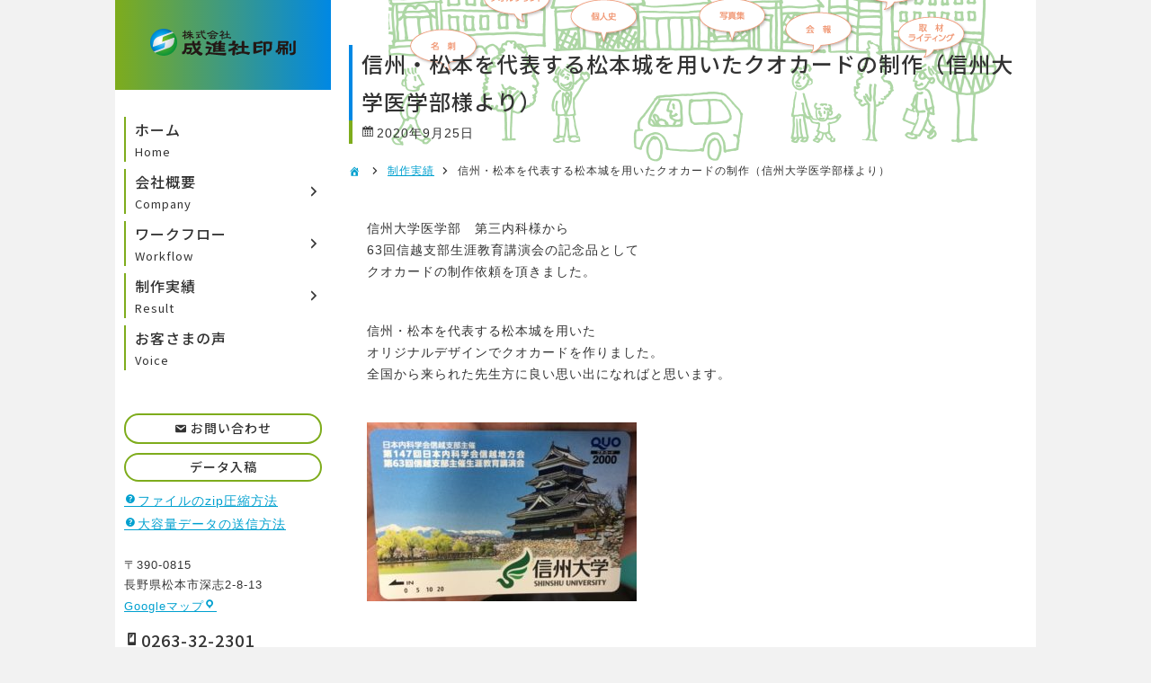

--- FILE ---
content_type: text/html; charset=UTF-8
request_url: https://www.seisin.cc/3405/
body_size: 11400
content:
<!DOCTYPE html>
<html lang="ja">
<head>
<!-- Global site tag (gtag.js) - Google Analytics -->
<script async src="https://www.googletagmanager.com/gtag/js?id=G-00CRNZSTFN"></script>
<script>
  window.dataLayer = window.dataLayer || [];
  function gtag(){dataLayer.push(arguments);}
  gtag('js', new Date());

  gtag('config', 'G-00CRNZSTFN');
</script>
<!-- Clarity tracking code for https://www.seisin.cc/ -->
<script>
    (function(c,l,a,r,i,t,y){
        c[a]=c[a]||function(){(c[a].q=c[a].q||[]).push(arguments)};
        t=l.createElement(r);t.async=1;t.src="https://www.clarity.ms/tag/"+i+"?ref=bwt";
        y=l.getElementsByTagName(r)[0];y.parentNode.insertBefore(t,y);
    })(window, document, "clarity", "script", "itw99icms1");
</script>

	<meta charset="UTF-8">
	<meta name="viewport" content="width=device-width, initial-scale=1, maximum-scale=1">

	
	
	<title>信州・松本を代表する松本城を用いたクオカードの制作（信州大学医学部様より） &#8211; 株式会社成進社印刷</title>
<meta name='robots' content='max-image-preview:large' />
<!-- Jetpack Site Verification Tags -->
<meta name="google-site-verification" content="Yb3zIRZQBDIjIHHPQ3altlv8sK2njGRF_V7p1ZERgKo" />
<meta name="msvalidate.01" content="E5952068E1F4B1C8B8A503F10D0ACC70" />
<link rel="alternate" type="application/rss+xml" title="株式会社成進社印刷 &raquo; フィード" href="https://www.seisin.cc/feed/" />
<link rel="alternate" type="application/rss+xml" title="株式会社成進社印刷 &raquo; コメントフィード" href="https://www.seisin.cc/comments/feed/" />
<link rel="alternate" type="application/rss+xml" title="株式会社成進社印刷 &raquo; 信州・松本を代表する松本城を用いたクオカードの制作（信州大学医学部様より） のコメントのフィード" href="https://www.seisin.cc/3405/feed/" />
<script type="text/javascript">
window._wpemojiSettings = {"baseUrl":"https:\/\/s.w.org\/images\/core\/emoji\/14.0.0\/72x72\/","ext":".png","svgUrl":"https:\/\/s.w.org\/images\/core\/emoji\/14.0.0\/svg\/","svgExt":".svg","source":{"concatemoji":"https:\/\/www.seisin.cc\/wp\/wp-includes\/js\/wp-emoji-release.min.js?ver=6.1.9"}};
/*! This file is auto-generated */
!function(e,a,t){var n,r,o,i=a.createElement("canvas"),p=i.getContext&&i.getContext("2d");function s(e,t){var a=String.fromCharCode,e=(p.clearRect(0,0,i.width,i.height),p.fillText(a.apply(this,e),0,0),i.toDataURL());return p.clearRect(0,0,i.width,i.height),p.fillText(a.apply(this,t),0,0),e===i.toDataURL()}function c(e){var t=a.createElement("script");t.src=e,t.defer=t.type="text/javascript",a.getElementsByTagName("head")[0].appendChild(t)}for(o=Array("flag","emoji"),t.supports={everything:!0,everythingExceptFlag:!0},r=0;r<o.length;r++)t.supports[o[r]]=function(e){if(p&&p.fillText)switch(p.textBaseline="top",p.font="600 32px Arial",e){case"flag":return s([127987,65039,8205,9895,65039],[127987,65039,8203,9895,65039])?!1:!s([55356,56826,55356,56819],[55356,56826,8203,55356,56819])&&!s([55356,57332,56128,56423,56128,56418,56128,56421,56128,56430,56128,56423,56128,56447],[55356,57332,8203,56128,56423,8203,56128,56418,8203,56128,56421,8203,56128,56430,8203,56128,56423,8203,56128,56447]);case"emoji":return!s([129777,127995,8205,129778,127999],[129777,127995,8203,129778,127999])}return!1}(o[r]),t.supports.everything=t.supports.everything&&t.supports[o[r]],"flag"!==o[r]&&(t.supports.everythingExceptFlag=t.supports.everythingExceptFlag&&t.supports[o[r]]);t.supports.everythingExceptFlag=t.supports.everythingExceptFlag&&!t.supports.flag,t.DOMReady=!1,t.readyCallback=function(){t.DOMReady=!0},t.supports.everything||(n=function(){t.readyCallback()},a.addEventListener?(a.addEventListener("DOMContentLoaded",n,!1),e.addEventListener("load",n,!1)):(e.attachEvent("onload",n),a.attachEvent("onreadystatechange",function(){"complete"===a.readyState&&t.readyCallback()})),(e=t.source||{}).concatemoji?c(e.concatemoji):e.wpemoji&&e.twemoji&&(c(e.twemoji),c(e.wpemoji)))}(window,document,window._wpemojiSettings);
</script>
<style type="text/css">
img.wp-smiley,
img.emoji {
	display: inline !important;
	border: none !important;
	box-shadow: none !important;
	height: 1em !important;
	width: 1em !important;
	margin: 0 0.07em !important;
	vertical-align: -0.1em !important;
	background: none !important;
	padding: 0 !important;
}
</style>
	<link rel='stylesheet' id='sbi_styles-css' href='https://www.seisin.cc/wp/wp-content/plugins/instagram-feed/css/sbi-styles.min.css?ver=6.10.0' type='text/css' media='all' />
<link rel='stylesheet' id='wp-block-library-css' href='https://www.seisin.cc/wp/wp-includes/css/dist/block-library/style.min.css?ver=6.1.9' type='text/css' media='all' />
<style id='wp-block-library-inline-css' type='text/css'>
.has-text-align-justify{text-align:justify;}
</style>
<link rel='stylesheet' id='mediaelement-css' href='https://www.seisin.cc/wp/wp-includes/js/mediaelement/mediaelementplayer-legacy.min.css?ver=4.2.17' type='text/css' media='all' />
<link rel='stylesheet' id='wp-mediaelement-css' href='https://www.seisin.cc/wp/wp-includes/js/mediaelement/wp-mediaelement.min.css?ver=6.1.9' type='text/css' media='all' />
<link rel='stylesheet' id='classic-theme-styles-css' href='https://www.seisin.cc/wp/wp-includes/css/classic-themes.min.css?ver=1' type='text/css' media='all' />
<style id='global-styles-inline-css' type='text/css'>
body{--wp--preset--color--black: #000000;--wp--preset--color--cyan-bluish-gray: #abb8c3;--wp--preset--color--white: #ffffff;--wp--preset--color--pale-pink: #f78da7;--wp--preset--color--vivid-red: #cf2e2e;--wp--preset--color--luminous-vivid-orange: #ff6900;--wp--preset--color--luminous-vivid-amber: #fcb900;--wp--preset--color--light-green-cyan: #7bdcb5;--wp--preset--color--vivid-green-cyan: #00d084;--wp--preset--color--pale-cyan-blue: #8ed1fc;--wp--preset--color--vivid-cyan-blue: #0693e3;--wp--preset--color--vivid-purple: #9b51e0;--wp--preset--gradient--vivid-cyan-blue-to-vivid-purple: linear-gradient(135deg,rgba(6,147,227,1) 0%,rgb(155,81,224) 100%);--wp--preset--gradient--light-green-cyan-to-vivid-green-cyan: linear-gradient(135deg,rgb(122,220,180) 0%,rgb(0,208,130) 100%);--wp--preset--gradient--luminous-vivid-amber-to-luminous-vivid-orange: linear-gradient(135deg,rgba(252,185,0,1) 0%,rgba(255,105,0,1) 100%);--wp--preset--gradient--luminous-vivid-orange-to-vivid-red: linear-gradient(135deg,rgba(255,105,0,1) 0%,rgb(207,46,46) 100%);--wp--preset--gradient--very-light-gray-to-cyan-bluish-gray: linear-gradient(135deg,rgb(238,238,238) 0%,rgb(169,184,195) 100%);--wp--preset--gradient--cool-to-warm-spectrum: linear-gradient(135deg,rgb(74,234,220) 0%,rgb(151,120,209) 20%,rgb(207,42,186) 40%,rgb(238,44,130) 60%,rgb(251,105,98) 80%,rgb(254,248,76) 100%);--wp--preset--gradient--blush-light-purple: linear-gradient(135deg,rgb(255,206,236) 0%,rgb(152,150,240) 100%);--wp--preset--gradient--blush-bordeaux: linear-gradient(135deg,rgb(254,205,165) 0%,rgb(254,45,45) 50%,rgb(107,0,62) 100%);--wp--preset--gradient--luminous-dusk: linear-gradient(135deg,rgb(255,203,112) 0%,rgb(199,81,192) 50%,rgb(65,88,208) 100%);--wp--preset--gradient--pale-ocean: linear-gradient(135deg,rgb(255,245,203) 0%,rgb(182,227,212) 50%,rgb(51,167,181) 100%);--wp--preset--gradient--electric-grass: linear-gradient(135deg,rgb(202,248,128) 0%,rgb(113,206,126) 100%);--wp--preset--gradient--midnight: linear-gradient(135deg,rgb(2,3,129) 0%,rgb(40,116,252) 100%);--wp--preset--duotone--dark-grayscale: url('#wp-duotone-dark-grayscale');--wp--preset--duotone--grayscale: url('#wp-duotone-grayscale');--wp--preset--duotone--purple-yellow: url('#wp-duotone-purple-yellow');--wp--preset--duotone--blue-red: url('#wp-duotone-blue-red');--wp--preset--duotone--midnight: url('#wp-duotone-midnight');--wp--preset--duotone--magenta-yellow: url('#wp-duotone-magenta-yellow');--wp--preset--duotone--purple-green: url('#wp-duotone-purple-green');--wp--preset--duotone--blue-orange: url('#wp-duotone-blue-orange');--wp--preset--font-size--small: 13px;--wp--preset--font-size--medium: 20px;--wp--preset--font-size--large: 36px;--wp--preset--font-size--x-large: 42px;--wp--preset--spacing--20: 0.44rem;--wp--preset--spacing--30: 0.67rem;--wp--preset--spacing--40: 1rem;--wp--preset--spacing--50: 1.5rem;--wp--preset--spacing--60: 2.25rem;--wp--preset--spacing--70: 3.38rem;--wp--preset--spacing--80: 5.06rem;}:where(.is-layout-flex){gap: 0.5em;}body .is-layout-flow > .alignleft{float: left;margin-inline-start: 0;margin-inline-end: 2em;}body .is-layout-flow > .alignright{float: right;margin-inline-start: 2em;margin-inline-end: 0;}body .is-layout-flow > .aligncenter{margin-left: auto !important;margin-right: auto !important;}body .is-layout-constrained > .alignleft{float: left;margin-inline-start: 0;margin-inline-end: 2em;}body .is-layout-constrained > .alignright{float: right;margin-inline-start: 2em;margin-inline-end: 0;}body .is-layout-constrained > .aligncenter{margin-left: auto !important;margin-right: auto !important;}body .is-layout-constrained > :where(:not(.alignleft):not(.alignright):not(.alignfull)){max-width: var(--wp--style--global--content-size);margin-left: auto !important;margin-right: auto !important;}body .is-layout-constrained > .alignwide{max-width: var(--wp--style--global--wide-size);}body .is-layout-flex{display: flex;}body .is-layout-flex{flex-wrap: wrap;align-items: center;}body .is-layout-flex > *{margin: 0;}:where(.wp-block-columns.is-layout-flex){gap: 2em;}.has-black-color{color: var(--wp--preset--color--black) !important;}.has-cyan-bluish-gray-color{color: var(--wp--preset--color--cyan-bluish-gray) !important;}.has-white-color{color: var(--wp--preset--color--white) !important;}.has-pale-pink-color{color: var(--wp--preset--color--pale-pink) !important;}.has-vivid-red-color{color: var(--wp--preset--color--vivid-red) !important;}.has-luminous-vivid-orange-color{color: var(--wp--preset--color--luminous-vivid-orange) !important;}.has-luminous-vivid-amber-color{color: var(--wp--preset--color--luminous-vivid-amber) !important;}.has-light-green-cyan-color{color: var(--wp--preset--color--light-green-cyan) !important;}.has-vivid-green-cyan-color{color: var(--wp--preset--color--vivid-green-cyan) !important;}.has-pale-cyan-blue-color{color: var(--wp--preset--color--pale-cyan-blue) !important;}.has-vivid-cyan-blue-color{color: var(--wp--preset--color--vivid-cyan-blue) !important;}.has-vivid-purple-color{color: var(--wp--preset--color--vivid-purple) !important;}.has-black-background-color{background-color: var(--wp--preset--color--black) !important;}.has-cyan-bluish-gray-background-color{background-color: var(--wp--preset--color--cyan-bluish-gray) !important;}.has-white-background-color{background-color: var(--wp--preset--color--white) !important;}.has-pale-pink-background-color{background-color: var(--wp--preset--color--pale-pink) !important;}.has-vivid-red-background-color{background-color: var(--wp--preset--color--vivid-red) !important;}.has-luminous-vivid-orange-background-color{background-color: var(--wp--preset--color--luminous-vivid-orange) !important;}.has-luminous-vivid-amber-background-color{background-color: var(--wp--preset--color--luminous-vivid-amber) !important;}.has-light-green-cyan-background-color{background-color: var(--wp--preset--color--light-green-cyan) !important;}.has-vivid-green-cyan-background-color{background-color: var(--wp--preset--color--vivid-green-cyan) !important;}.has-pale-cyan-blue-background-color{background-color: var(--wp--preset--color--pale-cyan-blue) !important;}.has-vivid-cyan-blue-background-color{background-color: var(--wp--preset--color--vivid-cyan-blue) !important;}.has-vivid-purple-background-color{background-color: var(--wp--preset--color--vivid-purple) !important;}.has-black-border-color{border-color: var(--wp--preset--color--black) !important;}.has-cyan-bluish-gray-border-color{border-color: var(--wp--preset--color--cyan-bluish-gray) !important;}.has-white-border-color{border-color: var(--wp--preset--color--white) !important;}.has-pale-pink-border-color{border-color: var(--wp--preset--color--pale-pink) !important;}.has-vivid-red-border-color{border-color: var(--wp--preset--color--vivid-red) !important;}.has-luminous-vivid-orange-border-color{border-color: var(--wp--preset--color--luminous-vivid-orange) !important;}.has-luminous-vivid-amber-border-color{border-color: var(--wp--preset--color--luminous-vivid-amber) !important;}.has-light-green-cyan-border-color{border-color: var(--wp--preset--color--light-green-cyan) !important;}.has-vivid-green-cyan-border-color{border-color: var(--wp--preset--color--vivid-green-cyan) !important;}.has-pale-cyan-blue-border-color{border-color: var(--wp--preset--color--pale-cyan-blue) !important;}.has-vivid-cyan-blue-border-color{border-color: var(--wp--preset--color--vivid-cyan-blue) !important;}.has-vivid-purple-border-color{border-color: var(--wp--preset--color--vivid-purple) !important;}.has-vivid-cyan-blue-to-vivid-purple-gradient-background{background: var(--wp--preset--gradient--vivid-cyan-blue-to-vivid-purple) !important;}.has-light-green-cyan-to-vivid-green-cyan-gradient-background{background: var(--wp--preset--gradient--light-green-cyan-to-vivid-green-cyan) !important;}.has-luminous-vivid-amber-to-luminous-vivid-orange-gradient-background{background: var(--wp--preset--gradient--luminous-vivid-amber-to-luminous-vivid-orange) !important;}.has-luminous-vivid-orange-to-vivid-red-gradient-background{background: var(--wp--preset--gradient--luminous-vivid-orange-to-vivid-red) !important;}.has-very-light-gray-to-cyan-bluish-gray-gradient-background{background: var(--wp--preset--gradient--very-light-gray-to-cyan-bluish-gray) !important;}.has-cool-to-warm-spectrum-gradient-background{background: var(--wp--preset--gradient--cool-to-warm-spectrum) !important;}.has-blush-light-purple-gradient-background{background: var(--wp--preset--gradient--blush-light-purple) !important;}.has-blush-bordeaux-gradient-background{background: var(--wp--preset--gradient--blush-bordeaux) !important;}.has-luminous-dusk-gradient-background{background: var(--wp--preset--gradient--luminous-dusk) !important;}.has-pale-ocean-gradient-background{background: var(--wp--preset--gradient--pale-ocean) !important;}.has-electric-grass-gradient-background{background: var(--wp--preset--gradient--electric-grass) !important;}.has-midnight-gradient-background{background: var(--wp--preset--gradient--midnight) !important;}.has-small-font-size{font-size: var(--wp--preset--font-size--small) !important;}.has-medium-font-size{font-size: var(--wp--preset--font-size--medium) !important;}.has-large-font-size{font-size: var(--wp--preset--font-size--large) !important;}.has-x-large-font-size{font-size: var(--wp--preset--font-size--x-large) !important;}
.wp-block-navigation a:where(:not(.wp-element-button)){color: inherit;}
:where(.wp-block-columns.is-layout-flex){gap: 2em;}
.wp-block-pullquote{font-size: 1.5em;line-height: 1.6;}
</style>
<link rel='stylesheet' id='jetpack_css-css' href='https://www.seisin.cc/wp/wp-content/plugins/jetpack/css/jetpack.css?ver=11.9.3' type='text/css' media='all' />
<link rel='stylesheet' id='dashicons-css' href='https://www.seisin.cc/wp/wp-includes/css/dashicons.min.css?ver=6.1.9' type='text/css' media='all' />
<link rel='stylesheet' id='style-css' href='https://www.seisin.cc/wp/wp-content/themes/seisin/style.css?ver=6.1.9' type='text/css' media='all' />
<link rel='stylesheet' id='tablet-css' href='https://www.seisin.cc/wp/wp-content/themes/seisin/tablet.css?ver=6.1.9' type='text/css' media='all' />
<link rel='stylesheet' id='phone-css' href='https://www.seisin.cc/wp/wp-content/themes/seisin/phone.css?ver=6.1.9' type='text/css' media='all' />
<link rel='stylesheet' id='fonts-css' href='//fonts.googleapis.com/css?family=Noto+Sans+JP%3A100%2C300%2C400%2C500%2C700%2C900%7CNoto+Serif+JP%3A200%2C300%2C400%2C500%2C600%2C700%2C900&#038;display=swap&#038;subset=japanese&#038;ver=6.1.9' type='text/css' media='all' />
<link rel='stylesheet' id='modaal-css' href='https://www.seisin.cc/wp/wp-content/themes/seisin/css/modaal.min.css?ver=6.1.9' type='text/css' media='all' />
<script type='text/javascript' src='https://www.seisin.cc/wp/wp-includes/js/jquery/jquery.min.js?ver=3.6.1' id='jquery-core-js'></script>
<script type='text/javascript' src='https://www.seisin.cc/wp/wp-includes/js/jquery/jquery-migrate.min.js?ver=3.3.2' id='jquery-migrate-js'></script>
<script type='text/javascript' src='//ajax.googleapis.com/ajax/libs/jquery/3.4.1/jquery.min.js?ver=6.1.9' id='googlejquery-js'></script>
<script type='text/javascript' src='https://www.seisin.cc/wp/wp-content/themes/seisin/js/pagetop.js?ver=6.1.9' id='pagetop-js'></script>
<script type='text/javascript' src='https://www.seisin.cc/wp/wp-content/themes/seisin/js/modaal.min.js?ver=6.1.9' id='modaal-js'></script>
<link rel="https://api.w.org/" href="https://www.seisin.cc/wp-json/" /><link rel="alternate" type="application/json" href="https://www.seisin.cc/wp-json/wp/v2/posts/3405" /><link rel="EditURI" type="application/rsd+xml" title="RSD" href="https://www.seisin.cc/wp/xmlrpc.php?rsd" />
<link rel="wlwmanifest" type="application/wlwmanifest+xml" href="https://www.seisin.cc/wp/wp-includes/wlwmanifest.xml" />
<meta name="generator" content="WordPress 6.1.9" />
<link rel="canonical" href="https://www.seisin.cc/3405/" />
<link rel='shortlink' href='https://wp.me/p85uZO-SV' />
<link rel="alternate" type="application/json+oembed" href="https://www.seisin.cc/wp-json/oembed/1.0/embed?url=https%3A%2F%2Fwww.seisin.cc%2F3405%2F" />
<link rel="alternate" type="text/xml+oembed" href="https://www.seisin.cc/wp-json/oembed/1.0/embed?url=https%3A%2F%2Fwww.seisin.cc%2F3405%2F&#038;format=xml" />
	<style>img#wpstats{display:none}</style>
		<meta property="og:title" content="信州・松本を代表する松本城を用いたクオカードの制作（信州大学医学部様より）" />
<meta property="og:description" content="信州大学医学部　第三内科様から 63回信越支部生涯教育講演会の記念品として クオカードの制作依頼を頂きました。 信州・松本を代表する松本城を用いた オリジナルデザインでクオカードを作りました。 全国か" />
<meta property="og:type" content="article" />
<meta property="og:url" content="https://www.seisin.cc/3405/" />
<meta property="og:image" content="https://www.seisin.cc/wp/wp-content/uploads/attachment03.jpg" />
<meta property="og:site_name" content="株式会社成進社印刷" />
<meta property="og:locale" content="ja_JP" />
	<style type="text/css">
		.home main article #sign, article #hgroup {
			background-image: url('https://www.seisin.cc/wp/wp-content/themes/seisin/images/bg_00.gif');
		}
	</style>
	<style type="text/css" id="custom-background-css">
body.custom-background { background-color: #f2f2f2; }
</style>
	<link rel="icon" href="https://www.seisin.cc/wp/wp-content/uploads/cropped-201007_favicon-32x32.png" sizes="32x32" />
<link rel="icon" href="https://www.seisin.cc/wp/wp-content/uploads/cropped-201007_favicon-192x192.png" sizes="192x192" />
<link rel="apple-touch-icon" href="https://www.seisin.cc/wp/wp-content/uploads/cropped-201007_favicon-180x180.png" />
<meta name="msapplication-TileImage" content="https://www.seisin.cc/wp/wp-content/uploads/cropped-201007_favicon-270x270.png" />
</head>

<body class="post-template-default single single-post postid-3405 single-format-standard custom-background">
<main role="main">

<aside role="complementary">

	<header role="banner">
	
				<figure class="logo"><a href="https://www.seisin.cc" title="株式会社成進社印刷"><img src="https://www.seisin.cc/wp/wp-content/themes/seisin/images/logo_00.png" alt="株式会社成進社印刷"></a></figure>
		
	
		<p><a href="#modal" class="modal">MENU</a></p>
	</header>

	<nav class="menu_main group"><ul id="menu-%e3%82%b0%e3%83%ad%e3%83%bc%e3%83%90%e3%83%ab" class="menu"><li id="menu-item-3148" class="menu-item menu-item-type-post_type menu-item-object-page menu-item-home"><a href="https://www.seisin.cc/"><span class="menu_title">ホーム</span><span class="menu_description">Home</span></a></li>
<li id="menu-item-3225" class="menu-item menu-item-type-post_type menu-item-object-page menu-item-has-children"><a href="https://www.seisin.cc/company/"><span class="menu_title">会社概要</span><span class="menu_description">Company</span></a>
<ul class="sub-menu">
	<li id="menu-item-3369" class="menu-item menu-item-type-post_type menu-item-object-page"><a href="https://www.seisin.cc/company/greeting/"><span class="menu_title">ご挨拶</span></a></li>
	<li id="menu-item-3371" class="menu-item menu-item-type-post_type menu-item-object-page"><a href="https://www.seisin.cc/company/"><span class="menu_title">会社概要</span></a></li>
</ul>
</li>
<li id="menu-item-3226" class="menu-item menu-item-type-post_type menu-item-object-page menu-item-has-children"><a href="https://www.seisin.cc/workflow/"><span class="menu_title">ワークフロー</span><span class="menu_description">Workflow</span></a>
<ul class="sub-menu">
	<li id="menu-item-3370" class="menu-item menu-item-type-post_type menu-item-object-page"><a href="https://www.seisin.cc/workflow/"><span class="menu_title">ワークフロー</span></a></li>
	<li id="menu-item-3227" class="menu-item menu-item-type-post_type menu-item-object-page"><a href="https://www.seisin.cc/workflow/guide/"><span class="menu_title">入稿ガイド</span></a></li>
	<li id="menu-item-3378" class="menu-item menu-item-type-taxonomy menu-item-object-category"><a href="https://www.seisin.cc/category/%e3%81%8a%e5%bd%b9%e7%ab%8b%e3%81%a1/"><span class="menu_title">お役立ち</span></a></li>
</ul>
</li>
<li id="menu-item-3228" class="menu-item menu-item-type-post_type menu-item-object-page menu-item-has-children"><a href="https://www.seisin.cc/result/"><span class="menu_title">制作実績</span><span class="menu_description">Result</span></a>
<ul class="sub-menu">
	<li id="menu-item-3342" class="menu-item menu-item-type-taxonomy menu-item-object-category current-post-ancestor current-menu-parent current-post-parent"><a href="https://www.seisin.cc/category/%e5%88%b6%e4%bd%9c%e5%ae%9f%e7%b8%be/"><span class="menu_title">最新の制作実績</span></a></li>
</ul>
</li>
<li id="menu-item-3230" class="menu-item menu-item-type-post_type_archive menu-item-object-voice"><a href="https://www.seisin.cc/voice/"><span class="menu_title">お客さまの声</span><span class="menu_description">Voice</span></a></li>
</ul></nav>
	<div id="custom_html-2" class="widget_text widget widget_custom_html"><div class="textwidget custom-html-widget"><ul>
	<li><a href="https://www.seisin.cc/contact/" title="お問い合わせ">お問い合わせ</a></li>
	<li><a href="https://formok.com/f/wngjzqxq" title="データ入稿" target="_blank" rel="noopener">データ入稿</a></li>
</ul>
<p><a href="https://www.seisin.cc/519/">ファイルのzip圧縮方法</a><br>
<a href="https://www.seisin.cc/3477/">大容量データの送信方法</a></p></div></div><div id="custom_html-3" class="widget_text widget widget_custom_html"><div class="textwidget custom-html-widget"><p>〒390-0815<br>
長野県松本市深志2-8-13<br>
<a href="https://goo.gl/maps/zf7Y3ECYSaoochPr5" title="Googleマップ" target="_blank" rel="noopener">Googleマップ</a></p>
<address><a href="tel:0263322301">0263-32-2301</a><br>
FAX. 0263-36-4691</address></div></div><div id="custom_html-7" class="widget_text widget widget_custom_html"><div class="textwidget custom-html-widget"><ul>
	<li><a href="https://www.seisin.cc/company#access" title="アクセスマップ">アクセスマップ</a></li>
	<li><a href="https://www.seisin.cc/wp/wp-content/uploads/calendar2026.pdf" title="営業カレンダー" target="_blank" rel="noopener">営業カレンダー</a></li>
</ul></div></div><div id="custom_html-8" class="widget_text widget widget_custom_html"><div class="textwidget custom-html-widget"><h2>PowerPointから<br>PDFを作成する方法</h2>
<p><a href="https://www.seisin.cc/187/">こちらをご覧ください</a></p></div></div><div id="custom_html-9" class="widget_text widget widget_custom_html"><div class="textwidget custom-html-widget"><p>著作権・版権の譲渡には法律に則った<strong style="color:red;text-decoration:underline;">譲渡契約</strong>が必要です。<br><a href="https://www.seisin.cc/copyright/">印刷用データの提供をご希望のお客様へ</a></p></div></div><div id="linkcat-2" class="widget widget_links"><h2>自社サイト</h2>
	<ul class='xoxo blogroll'>
<li><a href="https://www.seisinweb.com/" rel="noopener" target="_blank"><img src="https://www.seisin.cc/wp/wp-content/uploads/link_1.png"  alt="セイシン・ウェブ"  /></a></li>
<li><a href="http://www.kojinsi.com/" rel="noopener" target="_blank"><img src="https://www.seisin.cc/wp/wp-content/uploads/link_2.gif"  alt="個人史.com"  /></a></li>
<li><a href="https://gakkai-sp.com/" rel="noopener" target="_blank"><img src="https://www.seisin.cc/wp/wp-content/uploads/link_3.png"  alt="学会運営・学術集会運営支援"  /></a></li>
<li><a href="https://ud-seisin.com/" rel="noopener" target="_blank"><img src="https://www.seisin.cc/wp/wp-content/uploads/link_4.png"  alt="成進社印刷の考えるユニバーサルデザイン"  /></a></li>
<li><a href="https://jido-shukei.com/" rel="noopener" target="_blank"><img src="https://www.seisin.cc/wp/wp-content/uploads/link_12.png"  alt="アンケート入力集計サポート"  /></a></li>
<li><a href="https://online-ev.net/" rel="noopener" target="_blank"><img src="https://www.seisin.cc/wp/wp-content/uploads/link_13.gif"  alt="Zoomによるオンラインイベント"  /></a></li>

	</ul>
</div>
<div id="custom_html-4" class="widget_text widget widget_custom_html"><div class="textwidget custom-html-widget"><figure><a href="https://privacymark.jp/" title="プライバシーマーク" target="_blank" class="clearfix" rel="noopener"><img src="https://www.seisin.cc/wp/wp-content/uploads/link_5.gif" alt="プライバシーマーク">
<figcaption>当社は<br>プライバシーマーク<br>認定事業者です。</figcaption></a></figure></div></div><div id="custom_html-5" class="widget_text widget widget_custom_html"><div class="textwidget custom-html-widget"><p>個人情報リストの入稿方法につきましては営業担当者にお問い合わせください。</p></div></div><div id="custom_html-6" class="widget_text widget widget_custom_html"><div class="textwidget custom-html-widget"><!-- GeoTrust Smart Icon tag. Do not edit. -->
<script language="JavaScript" type="text/javascript" charset="Shift_JIS" src="//smarticon.geotrust.com/si.js"></script>
<!-- END of GeoTrust Smart Icon tag --></div></div><div id="custom_html-11" class="widget_text widget widget_custom_html"><h2>SDGsの取り組み</h2><div class="textwidget custom-html-widget"><figure><a href="https://www.seisin.cc/sdgs/"><img src="https://www.seisin.cc/wp/wp-content/uploads/210615_logo.png"></a></figure></div></div>
	</aside>
<article class="post-3405 post type-post status-publish format-standard has-post-thumbnail hentry category-1 tag-38">

	<div id="hgroup">
		<h1 id="3405">信州・松本を代表する松本城を用いたクオカードの制作（信州大学医学部様より）</h1>
			<time>2020年9月25日</time>
		</div>

	<div id="bread">
		<div class="inner">
			<ul>
				<li class="page_item page-item-62"><a href="https://www.seisin.cc/">ホーム</a></li>
							<li><a href="https://www.seisin.cc/category/%e5%88%b6%e4%bd%9c%e5%ae%9f%e7%b8%be/" rel="category tag">制作実績</a></li>
							<li>信州・松本を代表する松本城を用いたクオカードの制作（信州大学医学部様より）</li>
			</ul>
		</div>
	</div>

	

	<div class="entry clearfix">
	
		<p>信州大学医学部　第三内科様から<br />
63回信越支部生涯教育講演会の記念品として<br />
クオカードの制作依頼を頂きました。</p>
<p>信州・松本を代表する松本城を用いた<br />
オリジナルデザインでクオカードを作りました。<br />
全国から来られた先生方に良い思い出になればと思います。</p>
<p><img data-attachment-id="3406" data-permalink="https://www.seisin.cc/3405/attachment03/" data-orig-file="https://www.seisin.cc/wp/wp-content/uploads/attachment03.jpg" data-orig-size="801,532" data-comments-opened="0" data-image-meta="{&quot;aperture&quot;:&quot;0&quot;,&quot;credit&quot;:&quot;&quot;,&quot;camera&quot;:&quot;&quot;,&quot;caption&quot;:&quot;&quot;,&quot;created_timestamp&quot;:&quot;1601033818&quot;,&quot;copyright&quot;:&quot;&quot;,&quot;focal_length&quot;:&quot;0&quot;,&quot;iso&quot;:&quot;0&quot;,&quot;shutter_speed&quot;:&quot;0&quot;,&quot;title&quot;:&quot;&quot;,&quot;orientation&quot;:&quot;1&quot;}" data-image-title="attachment03" data-image-description="" data-image-caption="" data-medium-file="https://www.seisin.cc/wp/wp-content/uploads/attachment03-300x199.jpg" data-large-file="https://www.seisin.cc/wp/wp-content/uploads/attachment03.jpg" decoding="async" class="alignnone size-medium wp-image-3406" src="https://www.seisin.cc/wp/wp-content/uploads/attachment03-300x199.jpg" alt="" width="300" height="199" srcset="https://www.seisin.cc/wp/wp-content/uploads/attachment03-300x199.jpg 300w, https://www.seisin.cc/wp/wp-content/uploads/attachment03-768x510.jpg 768w, https://www.seisin.cc/wp/wp-content/uploads/attachment03.jpg 801w" sizes="(max-width: 300px) 100vw, 300px" /></p>

	</div>

	
	

		<ul id="taxonomies">
		<li><a href="https://www.seisin.cc/category/%e5%88%b6%e4%bd%9c%e5%ae%9f%e7%b8%be/" rel="category tag">制作実績</a></li>
		<li><a href="https://www.seisin.cc/tag/%e3%82%af%e3%82%aa%e3%82%ab%e3%83%bc%e3%83%89/" rel="tag">クオカード</a></li>	</ul>
	
		<ul id="post_link">
				<li><a href="https://www.seisin.cc/519/" rel="prev">前の記事</a></li>
						<li><a href="https://www.seisin.cc/3408/" rel="next">次の記事</a></li>
			</ul>
	


</article>

</main>

<footer role="contentinfo">
	<div class="top" id="modal">
			<figure class="switch"><a href="https://www.seisin.cc" title="株式会社成進社印刷"><img src="https://www.seisin.cc/wp/wp-content/themes/seisin/images/logo_00.png" alt="株式会社成進社印刷"></a></figure>
			<figure class="logo"><a href="https://www.seisin.cc" title="株式会社成進社印刷"><img src="https://www.seisin.cc/wp/wp-content/themes/seisin/images/logo_00.svg" alt="株式会社成進社印刷"></a></figure>
		<address>株式会社成進社印刷<br>
〒390-0815 長野県松本市深志2-8-13　<a href="https://goo.gl/maps/zf7Y3ECYSaoochPr5" rel="noopener" target="_blank">Googleマップ</a>
<br>
TEL. <a href="tel:0263322301" title="0263-32-2301">0263-32-2301</a>　FAX. 0263-36-4691</address>
		<ul class="sns">
			<li><a href="https://www.facebook.com/seisin.cc/" rel="noopener" target="_blank">Facebook</a></li>
<li><a href="https://www.instagram.com/1945seisin/" rel="noopener" target="_blank">Instagram</a></li>
<li><a href="https://www.youtube.com/channel/UC5bPGr2Xkii6cxOvjFdP41g" rel="noopener" target="_blank">YouTube</a></li>
		</ul>
		<div class="catalog">
			<ul id="menu-%e3%82%b5%e3%83%bc%e3%83%93%e3%82%b9" class="menu"><li id="menu-item-3160" class="menu-item menu-item-type-post_type menu-item-object-page menu-item-home menu-item-3160"><a href="https://www.seisin.cc/">ホーム</a></li>
<li id="menu-item-3231" class="menu-item menu-item-type-post_type menu-item-object-page menu-item-3231"><a href="https://www.seisin.cc/company/">会社概要</a></li>
<li id="menu-item-3232" class="menu-item menu-item-type-post_type menu-item-object-page menu-item-3232"><a href="https://www.seisin.cc/workflow/">ワークフロー</a></li>
<li id="menu-item-3233" class="menu-item menu-item-type-post_type menu-item-object-page menu-item-3233"><a href="https://www.seisin.cc/result/">制作実績</a></li>
<li id="menu-item-3240" class="menu-item menu-item-type-post_type_archive menu-item-object-voice menu-item-3240"><a href="https://www.seisin.cc/voice/">お客さまの声</a></li>
</ul>			<ul id="menu-%e5%80%8b%e4%ba%ba%e6%83%85%e5%a0%b1" class="menu"><li id="menu-item-3278" class="menu-item menu-item-type-post_type menu-item-object-page menu-item-3278"><a href="https://www.seisin.cc/contact/">お問い合わせ</a></li>
<li id="menu-item-3279" class="menu-item menu-item-type-post_type menu-item-object-page menu-item-3279"><a href="https://www.seisin.cc/copyright/">著作権の取扱に関するお願い</a></li>
<li id="menu-item-3280" class="menu-item menu-item-type-post_type menu-item-object-page menu-item-3280"><a href="https://www.seisin.cc/handling/">個人情報の取り扱いについて</a></li>
<li id="menu-item-3281" class="menu-item menu-item-type-post_type menu-item-object-page menu-item-privacy-policy menu-item-3281"><a href="https://www.seisin.cc/privacy/">個人情報保護方針</a></li>
<li id="menu-item-3282" class="menu-item menu-item-type-custom menu-item-object-custom menu-item-3282"><a target="_blank" rel="noopener" href="https://formok.com/f/wngjzqxq">データ入稿</a></li>
<li id="menu-item-3567" class="menu-item menu-item-type-post_type menu-item-object-page menu-item-3567"><a href="https://www.seisin.cc/sdgs/">SDGsの取り組み</a></li>
</ul>			<ul id="menu-%e3%82%b5%e3%83%96" class="menu"><li id="menu-item-3288" class="menu-item menu-item-type-custom menu-item-object-custom menu-item-3288"><a target="_blank" rel="noopener" href="https://www.seisin.cc/wp/wp-content/uploads/calendar2025.pdf">営業カレンダー</a></li>
<li id="menu-item-3284" class="menu-item menu-item-type-post_type menu-item-object-page current_page_parent menu-item-3284"><a href="https://www.seisin.cc/article/">記事一覧</a></li>
<li id="menu-item-3285" class="menu-item menu-item-type-post_type menu-item-object-page menu-item-3285"><a href="https://www.seisin.cc/link/">リンク</a></li>
<li id="menu-item-3286" class="menu-item menu-item-type-post_type menu-item-object-page menu-item-3286"><a href="https://www.seisin.cc/sitemap/">サイトマップ</a></li>
</ul>		</div>
		<ul class="more">
			<li class="page_item page-item-3215"><a href="https://www.seisin.cc/contact/">お問い合わせ</a></li>
			<li><a href="https://www.seisin.cc/mss-form/" rel="noopener" target="_blank">データ入稿</a></li>
		</ul>
	</div>
	<small>&copy; 2020 <a href="https://www.seisin.cc" title="Seishinsha Co. Ltd">Seishinsha Co. Ltd</a>.</small>
	<p id="pagetop">PAGETOP</p>
</footer>

<!-- Instagram Feed JS -->
<script type="text/javascript">
var sbiajaxurl = "https://www.seisin.cc/wp/wp-admin/admin-ajax.php";
</script>
		<div id="jp-carousel-loading-overlay">
			<div id="jp-carousel-loading-wrapper">
				<span id="jp-carousel-library-loading">&nbsp;</span>
			</div>
		</div>
		<div class="jp-carousel-overlay" style="display: none;">

		<div class="jp-carousel-container">
			<!-- The Carousel Swiper -->
			<div
				class="jp-carousel-wrap swiper-container jp-carousel-swiper-container jp-carousel-transitions"
				itemscope
				itemtype="https://schema.org/ImageGallery">
				<div class="jp-carousel swiper-wrapper"></div>
				<div class="jp-swiper-button-prev swiper-button-prev">
					<svg width="25" height="24" viewBox="0 0 25 24" fill="none" xmlns="http://www.w3.org/2000/svg">
						<mask id="maskPrev" mask-type="alpha" maskUnits="userSpaceOnUse" x="8" y="6" width="9" height="12">
							<path d="M16.2072 16.59L11.6496 12L16.2072 7.41L14.8041 6L8.8335 12L14.8041 18L16.2072 16.59Z" fill="white"/>
						</mask>
						<g mask="url(#maskPrev)">
							<rect x="0.579102" width="23.8823" height="24" fill="#FFFFFF"/>
						</g>
					</svg>
				</div>
				<div class="jp-swiper-button-next swiper-button-next">
					<svg width="25" height="24" viewBox="0 0 25 24" fill="none" xmlns="http://www.w3.org/2000/svg">
						<mask id="maskNext" mask-type="alpha" maskUnits="userSpaceOnUse" x="8" y="6" width="8" height="12">
							<path d="M8.59814 16.59L13.1557 12L8.59814 7.41L10.0012 6L15.9718 12L10.0012 18L8.59814 16.59Z" fill="white"/>
						</mask>
						<g mask="url(#maskNext)">
							<rect x="0.34375" width="23.8822" height="24" fill="#FFFFFF"/>
						</g>
					</svg>
				</div>
			</div>
			<!-- The main close buton -->
			<div class="jp-carousel-close-hint">
				<svg width="25" height="24" viewBox="0 0 25 24" fill="none" xmlns="http://www.w3.org/2000/svg">
					<mask id="maskClose" mask-type="alpha" maskUnits="userSpaceOnUse" x="5" y="5" width="15" height="14">
						<path d="M19.3166 6.41L17.9135 5L12.3509 10.59L6.78834 5L5.38525 6.41L10.9478 12L5.38525 17.59L6.78834 19L12.3509 13.41L17.9135 19L19.3166 17.59L13.754 12L19.3166 6.41Z" fill="white"/>
					</mask>
					<g mask="url(#maskClose)">
						<rect x="0.409668" width="23.8823" height="24" fill="#FFFFFF"/>
					</g>
				</svg>
			</div>
			<!-- Image info, comments and meta -->
			<div class="jp-carousel-info">
				<div class="jp-carousel-info-footer">
					<div class="jp-carousel-pagination-container">
						<div class="jp-swiper-pagination swiper-pagination"></div>
						<div class="jp-carousel-pagination"></div>
					</div>
					<div class="jp-carousel-photo-title-container">
						<h2 class="jp-carousel-photo-caption"></h2>
					</div>
					<div class="jp-carousel-photo-icons-container">
						<a href="#" class="jp-carousel-icon-btn jp-carousel-icon-info" aria-label="写真のメタデータ表示を切り替え">
							<span class="jp-carousel-icon">
								<svg width="25" height="24" viewBox="0 0 25 24" fill="none" xmlns="http://www.w3.org/2000/svg">
									<mask id="maskInfo" mask-type="alpha" maskUnits="userSpaceOnUse" x="2" y="2" width="21" height="20">
										<path fill-rule="evenodd" clip-rule="evenodd" d="M12.7537 2C7.26076 2 2.80273 6.48 2.80273 12C2.80273 17.52 7.26076 22 12.7537 22C18.2466 22 22.7046 17.52 22.7046 12C22.7046 6.48 18.2466 2 12.7537 2ZM11.7586 7V9H13.7488V7H11.7586ZM11.7586 11V17H13.7488V11H11.7586ZM4.79292 12C4.79292 16.41 8.36531 20 12.7537 20C17.142 20 20.7144 16.41 20.7144 12C20.7144 7.59 17.142 4 12.7537 4C8.36531 4 4.79292 7.59 4.79292 12Z" fill="white"/>
									</mask>
									<g mask="url(#maskInfo)">
										<rect x="0.8125" width="23.8823" height="24" fill="#FFFFFF"/>
									</g>
								</svg>
							</span>
						</a>
												<a href="#" class="jp-carousel-icon-btn jp-carousel-icon-comments" aria-label="写真のコメント表示を切り替え">
							<span class="jp-carousel-icon">
								<svg width="25" height="24" viewBox="0 0 25 24" fill="none" xmlns="http://www.w3.org/2000/svg">
									<mask id="maskComments" mask-type="alpha" maskUnits="userSpaceOnUse" x="2" y="2" width="21" height="20">
										<path fill-rule="evenodd" clip-rule="evenodd" d="M4.3271 2H20.2486C21.3432 2 22.2388 2.9 22.2388 4V16C22.2388 17.1 21.3432 18 20.2486 18H6.31729L2.33691 22V4C2.33691 2.9 3.2325 2 4.3271 2ZM6.31729 16H20.2486V4H4.3271V18L6.31729 16Z" fill="white"/>
									</mask>
									<g mask="url(#maskComments)">
										<rect x="0.34668" width="23.8823" height="24" fill="#FFFFFF"/>
									</g>
								</svg>

								<span class="jp-carousel-has-comments-indicator" aria-label="この画像にはコメントがあります。"></span>
							</span>
						</a>
											</div>
				</div>
				<div class="jp-carousel-info-extra">
					<div class="jp-carousel-info-content-wrapper">
						<div class="jp-carousel-photo-title-container">
							<h2 class="jp-carousel-photo-title"></h2>
						</div>
						<div class="jp-carousel-comments-wrapper">
															<div id="jp-carousel-comments-loading">
									<span>コメントを読み込み中…</span>
								</div>
								<div class="jp-carousel-comments"></div>
								<div id="jp-carousel-comment-form-container">
									<span id="jp-carousel-comment-form-spinner">&nbsp;</span>
									<div id="jp-carousel-comment-post-results"></div>
																														<form id="jp-carousel-comment-form">
												<label for="jp-carousel-comment-form-comment-field" class="screen-reader-text">コメントをどうぞ</label>
												<textarea
													name="comment"
													class="jp-carousel-comment-form-field jp-carousel-comment-form-textarea"
													id="jp-carousel-comment-form-comment-field"
													placeholder="コメントをどうぞ"
												></textarea>
												<div id="jp-carousel-comment-form-submit-and-info-wrapper">
													<div id="jp-carousel-comment-form-commenting-as">
																													<fieldset>
																<label for="jp-carousel-comment-form-email-field">メール (必須)</label>
																<input type="text" name="email" class="jp-carousel-comment-form-field jp-carousel-comment-form-text-field" id="jp-carousel-comment-form-email-field" />
															</fieldset>
															<fieldset>
																<label for="jp-carousel-comment-form-author-field">名前 (必須)</label>
																<input type="text" name="author" class="jp-carousel-comment-form-field jp-carousel-comment-form-text-field" id="jp-carousel-comment-form-author-field" />
															</fieldset>
															<fieldset>
																<label for="jp-carousel-comment-form-url-field">サイト</label>
																<input type="text" name="url" class="jp-carousel-comment-form-field jp-carousel-comment-form-text-field" id="jp-carousel-comment-form-url-field" />
															</fieldset>
																											</div>
													<input
														type="submit"
														name="submit"
														class="jp-carousel-comment-form-button"
														id="jp-carousel-comment-form-button-submit"
														value="コメントを送信" />
												</div>
											</form>
																											</div>
													</div>
						<div class="jp-carousel-image-meta">
							<div class="jp-carousel-title-and-caption">
								<div class="jp-carousel-photo-info">
									<h3 class="jp-carousel-caption" itemprop="caption description"></h3>
								</div>

								<div class="jp-carousel-photo-description"></div>
							</div>
							<ul class="jp-carousel-image-exif" style="display: none;"></ul>
							<a class="jp-carousel-image-download" target="_blank" style="display: none;">
								<svg width="25" height="24" viewBox="0 0 25 24" fill="none" xmlns="http://www.w3.org/2000/svg">
									<mask id="mask0" mask-type="alpha" maskUnits="userSpaceOnUse" x="3" y="3" width="19" height="18">
										<path fill-rule="evenodd" clip-rule="evenodd" d="M5.84615 5V19H19.7775V12H21.7677V19C21.7677 20.1 20.8721 21 19.7775 21H5.84615C4.74159 21 3.85596 20.1 3.85596 19V5C3.85596 3.9 4.74159 3 5.84615 3H12.8118V5H5.84615ZM14.802 5V3H21.7677V10H19.7775V6.41L9.99569 16.24L8.59261 14.83L18.3744 5H14.802Z" fill="white"/>
									</mask>
									<g mask="url(#mask0)">
										<rect x="0.870605" width="23.8823" height="24" fill="#FFFFFF"/>
									</g>
								</svg>
								<span class="jp-carousel-download-text"></span>
							</a>
							<div class="jp-carousel-image-map" style="display: none;"></div>
						</div>
					</div>
				</div>
			</div>
		</div>

		</div>
		<script type='text/javascript' src='https://www.seisin.cc/wp/wp-content/themes/seisin/js/modal.js?ver=6.1.9' id='modal-js'></script>
<script type='text/javascript' src='https://www.seisin.cc/wp/wp-includes/js/comment-reply.min.js?ver=6.1.9' id='comment-reply-js'></script>
<script type='text/javascript' id='jetpack-carousel-js-extra'>
/* <![CDATA[ */
var jetpackSwiperLibraryPath = {"url":"https:\/\/www.seisin.cc\/wp\/wp-content\/plugins\/jetpack\/_inc\/build\/carousel\/swiper-bundle.min.js"};
var jetpackCarouselStrings = {"widths":[370,700,1000,1200,1400,2000],"is_logged_in":"","lang":"ja","ajaxurl":"https:\/\/www.seisin.cc\/wp\/wp-admin\/admin-ajax.php","nonce":"bb4fd8e4dd","display_exif":"1","display_comments":"1","single_image_gallery":"1","single_image_gallery_media_file":"","background_color":"black","comment":"\u30b3\u30e1\u30f3\u30c8","post_comment":"\u30b3\u30e1\u30f3\u30c8\u3092\u9001\u4fe1","write_comment":"\u30b3\u30e1\u30f3\u30c8\u3092\u3069\u3046\u305e","loading_comments":"\u30b3\u30e1\u30f3\u30c8\u3092\u8aad\u307f\u8fbc\u307f\u4e2d\u2026","download_original":"\u30d5\u30eb\u30b5\u30a4\u30ba\u8868\u793a <span class=\"photo-size\">{0}<span class=\"photo-size-times\">\u00d7<\/span>{1}<\/span>","no_comment_text":"\u30b3\u30e1\u30f3\u30c8\u306e\u30e1\u30c3\u30bb\u30fc\u30b8\u3092\u3054\u8a18\u5165\u304f\u3060\u3055\u3044\u3002","no_comment_email":"\u30b3\u30e1\u30f3\u30c8\u3059\u308b\u306b\u306f\u30e1\u30fc\u30eb\u30a2\u30c9\u30ec\u30b9\u3092\u3054\u8a18\u5165\u304f\u3060\u3055\u3044\u3002","no_comment_author":"\u30b3\u30e1\u30f3\u30c8\u3059\u308b\u306b\u306f\u304a\u540d\u524d\u3092\u3054\u8a18\u5165\u304f\u3060\u3055\u3044\u3002","comment_post_error":"\u30b3\u30e1\u30f3\u30c8\u6295\u7a3f\u306e\u969b\u306b\u30a8\u30e9\u30fc\u304c\u767a\u751f\u3057\u307e\u3057\u305f\u3002\u5f8c\u307b\u3069\u3082\u3046\u4e00\u5ea6\u304a\u8a66\u3057\u304f\u3060\u3055\u3044\u3002","comment_approved":"\u30b3\u30e1\u30f3\u30c8\u304c\u627f\u8a8d\u3055\u308c\u307e\u3057\u305f\u3002","comment_unapproved":"\u30b3\u30e1\u30f3\u30c8\u306f\u627f\u8a8d\u5f85\u3061\u4e2d\u3067\u3059\u3002","camera":"\u30ab\u30e1\u30e9","aperture":"\u7d5e\u308a","shutter_speed":"\u30b7\u30e3\u30c3\u30bf\u30fc\u30b9\u30d4\u30fc\u30c9","focal_length":"\u7126\u70b9\u8ddd\u96e2","copyright":"\u8457\u4f5c\u6a29\u8868\u793a","comment_registration":"0","require_name_email":"1","login_url":"https:\/\/www.seisin.cc\/wp\/wp-login.php?redirect_to=https%3A%2F%2Fwww.seisin.cc%2F3405%2F","blog_id":"1","meta_data":["camera","aperture","shutter_speed","focal_length","copyright"]};
/* ]]> */
</script>
<script type='text/javascript' src='https://www.seisin.cc/wp/wp-content/plugins/jetpack/_inc/build/carousel/jetpack-carousel.min.js?ver=11.9.3' id='jetpack-carousel-js'></script>
	<script src='https://stats.wp.com/e-202604.js' defer></script>
	<script>
		_stq = window._stq || [];
		_stq.push([ 'view', {v:'ext',blog:'119521480',post:'3405',tz:'9',srv:'www.seisin.cc',j:'1:11.9.3'} ]);
		_stq.push([ 'clickTrackerInit', '119521480', '3405' ]);
	</script></body>
</html>


--- FILE ---
content_type: text/css
request_url: https://www.seisin.cc/wp/wp-content/themes/seisin/style.css?ver=6.1.9
body_size: 5439
content:
@charset "utf-8";
/*
Theme Name: Seisin
Version: 1.0beta
Author: Tomofumi Aizawa
*/

/*
"Noto Sans JP" licensed under the SIL Open Font License
"Noto Serif JP" licensed under the SIL Open Font License
https://www.seisin.cc/
*/

/* Eric Meyer's Reset CSS v2.0 - https://cssreset.com */
html,body,div,span,applet,object,iframe,h1,h2,h3,h4,h5,h6,p,blockquote,pre,a,abbr,acronym,address,big,cite,code,del,dfn,em,img,ins,kbd,q,s,samp,small,strike,strong,sub,sup,tt,var,b,u,i,center,dl,dt,dd,ol,ul,li,fieldset,form,label,legend,table,caption,tbody,tfoot,thead,tr,th,td,article,aside,canvas,details,embed,figure,figcaption,footer,header,hgroup,menu,nav,output,ruby,section,summary,time,mark,audio,video{border:0;font-size:100%;font:inherit;vertical-align:baseline;margin:0;padding:0}article,aside,details,figcaption,figure,footer,header,hgroup,menu,nav,section{display:block}body{line-height:1}ol,ul{list-style:none}blockquote,q{quotes:none}blockquote:before,blockquote:after,q:before,q:after{content:none}table{border-collapse:collapse;border-spacing:0}

/*-----------------------------------------------------
	base
------------------------------------------------------*/

html {
	font-size: 62.5%;
}
body {
	line-height: 1.75;
	text-align: center;
	font-family: sans-serif;
	color: #333;
	letter-spacing: .1em;
	-webkit-text-size-adjust: 100%;
}
a {
	color: #00a0cf;
	-moz-transition: all 1s ease;
	-webkit-transition: all 1s ease;
	transition: all 1s ease;
}
img, iframe, object {
	max-width: 100%;
}
img {
	height: auto;
}
a img {
	-moz-transition: opacity 1s ease-out;
	-webkit-transition: opacity 1s ease-out;
	transition: opacity 1s ease-out;
}
a:hover img {
	-moz-opacity: 0.6;
	-webkit-opacity: 0.6;
	opacity: 0.6;
}

/*-----------------------------------------------------
	layout
------------------------------------------------------*/

/* header */

aside > header {
	background: -moz-linear-gradient(left, #7eac1c 0%, #0088e4 100%);
	background: -webkit-linear-gradient(left, #7eac1c 0%, #0088e4 100%);
	background: linear-gradient(to right, #7eac1c 0%, #0088e4 100%);
}
aside > header .logo {
	display: table;
	width: 100%;
	height: 100px;
}
aside > header .logo a {
	display: table-cell;
	vertical-align: middle;
	text-align: center;
}
aside > header p {
	display: none;
}

/* nav */

aside > nav {
	padding: 3em 1em;
}
aside > nav ul {
	font-family: 'Noto Sans JP', sans-serif;
	font-weight: 500;
	font-size: 1.6em;
}
aside > nav ul li {
	margin-bottom: 0.5em;
	position: relative;
}
aside > nav ul li a {
	border-left: 2px solid #7eac1c;
	text-decoration: none;
	color: #333;
	display: block;
	padding-left: 1rem;
}
aside > nav ul li a:hover {
	color: #666;
}
aside > nav ul li a:after {
	font-family: "dashicons";
	margin-left: 0.25em;
	vertical-align: bottom;
}
aside > nav ul li a[target*="blank"]:after {
	content: "\f504";
}
aside > nav ul li.menu-item-has-children > a:after {
	display: block;
	height: 1.75em;
	position: absolute;
	top: 0;
	right: 0;
	bottom: 0;
	margin: auto;
	content: "\f345";
}
aside > nav ul li .menu_description {
	display: block;
	font-weight: 400;
	font-size: 1.3rem;
}
aside > nav ul li ul {
	display: none;
	font-size: 1.4rem;
	font-family: sans-serif;
	font-weight: normal;
	position: absolute;
	z-index: 10;
	top: 0;
	left: 100%;
	margin: 0;
	min-width: 11em;
}
aside > nav ul li:hover > ul {
	display: block;
}
aside > nav ul li ul li {
	white-space: nowrap;
	margin-bottom: 0;
}
aside > nav ul li ul li .menu_description {
	display: none;
}
aside > nav ul li ul li a {
	border-left: 0;
	padding: 0.5em 1em;
	background: #7eac1c;
	color: #fff;
}
aside > nav ul li ul li a:hover {
	background: #0088e4;
	color: #fff;
}

/* main */

main {
	display: table;
	background: #fff;
	width: 100%;
	max-width: 1024px;
	margin: 0 auto;
}
main > article, main > aside {
	display: table-cell;
	vertical-align: top;
	text-align: left;
	padding-bottom: 4em;
}

/* aside */

aside {
	width: 240px;
}

/* article */

article {
	padding-left: 2em;
}

/* footer */

footer .top {
	color: #fff;
	background: url('images/bg_00.png') repeat, -moz-linear-gradient(left, #7eac1c 0%, #0088e4 100%);
	background: url('images/bg_00.png') repeat, -webkit-linear-gradient(left, #7eac1c 0%, #0088e4 100%);
	background: url('images/bg_00.png') repeat, linear-gradient(to right, #7eac1c 0%, #0088e4 100%);
	font-size: 1.4em;
	padding: 3rem 0;
}
footer .top a {
	color: #fff;
}
footer .top figure, footer .top address {
	margin-bottom: 1em;
}
footer .top .switch {
	display: none;
}
footer .top address a[href*="maps"]:after {
	font-family: "dashicons";
	content: "\f230";
}
footer .top ul {
	font-size: 0;
	margin: 0 0 1.5rem 0;
}
footer .top ul li {
	display: inline-block;
}
footer .top .sns li {
	margin: 0 1rem;
	text-decoration: none;
}
footer .top .sns li a {
	text-decoration: none;
}
footer .top .sns li a:before {
	display: block;
	font-family: "dashicons";
	font-size: 3rem;
}
footer .top .sns li a[href*="facebook"]:before {
	content: "\f304";
}
footer .top .sns li a[href*="instagram"]:before {
	content: "\f12d";
}
footer .top .sns li a[href*="youtube"]:before {
	content: "\f19b";
}
footer .top .catalog {
	width: 100%;
	max-width: 840px;
	margin: 0 auto;
	display: table;
	table-layout: fixed;
}
footer .top .catalog ul {
	font-size: inherit;
	text-align: left;
	display: table-cell;
	vertical-align: top;
	border-left: 1px solid #fff;
	padding-left: 1.5em;
}
footer .top .catalog ul:last-child {
	border-right: 1px solid #fff;
}
footer .top .catalog ul li {
	display: list-item;
}
footer #pagetop {
	font-size: 1em;
	position: fixed;
	bottom: 0;
	right: 0;
	background: rgba(0,0,0,0.1);
	-moz-transition: background-color 1s linear, color 1s ease;
	-webkit-transition: background-color 1s linear, color 1s ease;
	transition: background-color 1s linear, color 1s ease;
	color: #fff;
	cursor: pointer;
	font-family: 'Noto Sans JP', sans-serif;
	font-weight: 400;
	padding: 1.5rem 1rem 2rem 1rem;
	letter-spacing: .1em;
	z-index: 50;
}
footer #pagetop:before {
	font-family: "dashicons";
	content: "\f343";
	display: block;
}
footer #pagetop:hover {
	background: #7eac1c;
}
footer small {
	display: block;
	font-family: 'Noto Sans JP', sans-serif;
	font-weight: 400;
	font-size: 1.2em;
	padding: 2em 0;
}

/*-----------------------------------------------------
	module
------------------------------------------------------*/

/* hgroup */

article > #hgroup {
	background-position: 50% 100%;
	background-repeat: no-repeat;
	padding: 5em 2em 2em 0;
}
article > #hgroup h1 {
	font-family: 'Noto Sans JP', sans-serif;
	font-weight: 500;
	font-size: 2.4rem;
	border-left: 4px solid #0088e4;
	padding-left: 1rem;
}
article > #hgroup time {
	font-size: 1.4rem;
	display: block;
	border-left: 4px solid #7eac1c;
	padding-left: 1rem;
}
article > #hgroup time:before {
	font-family: "dashicons";
	content: "\f508";
	margin-right: 0.15em;
}

/* bread */

article > #bread {
	margin-bottom: 4rem;
}
article > #bread ul {
	font-size: 0;
}
article > #bread ul li {
	display: inline-block;
	font-size: 1.2rem;
}
article > #bread ul li:after {
	font-family: "dashicons";
	content: "\f345";
	vertical-align: middle;
	margin: 0 0.5em;
}
article > #bread ul li:last-child:after {
	content: none;
}
article  > #bread ul li:first-child a {
	font-size: 0;
	text-decoration: none;
}
article  > #bread ul li:first-child a:before {
	font-size: 1.3rem;
	font-family: "dashicons";
	content: "\f102";
	vertical-align: top;
}

/* pagelink */

article > #pagelink {
	padding: 4rem 0;
	font-size: 0;
	font-family: 'Noto Sans JP', sans-serif;
	font-weight: 500;
	line-height: 2;
	text-align: center;
}
.entry ~ #pagelink {
	margin-top: -4rem;
}
article > #pagelink li {
	display: inline-block;
	font-size: 1.4rem;
	margin: 0 0.25em;
	-moz-border-radius: 1em;
	-webkit-border-radius: 1em;
	border-radius: 1em;
	min-width: 2em;
	background: #54c2f0;
}
article > #pagelink li a {
	display: block;
	-moz-border-radius: 1em;
	-webkit-border-radius: 1em;
	border-radius: 1em;
	color: #333;
	background: #acd5a3;
	text-decoration: none;
}
article > #pagelink li a:hover {
	background: #54c2f0;
}

/* comments */

/* taxonomies */

article > #taxonomies {
	font-size: 0;
	line-height: 1.5;
	padding: 4rem 0;
}
article > #pagelink ~ #taxonomies {
	margin-top: -4rem;
}
article > #taxonomies li {
	font-size: 1.2rem;
	display: inline-block;
	margin: 0 0.5em 0.5em 0;
}
article > #taxonomies li a {
	display: block;
	padding: 0.25em 1.15em;
	-moz-border-radius: 1em;
	-webkit-border-radius: 1em;
	border-radius: 1em;
	text-decoration: none;
	background: #acd5a3;
	color: #333;
}
article > #taxonomies li a:hover {
	background: #54c2f0;
}
article > #taxonomies li a:before {
	font-family: "dashicons";
	content: "\f323";
	vertical-align: bottom;
	margin-right: 0.15em;
}
article > #taxonomies li a[rel*="category"]:before, article > #taxonomies li.term a:before {
	content: "\f318";
}

/* post_link */

article > #post_link {
	margin-top: -4rem;
	padding: 4rem 0;
	font-size: 0;
}
article > #post_link li {
	font-size: 1.4rem;
	display: inline-block;
	margin-right: 1em;
}
article > #post_link li a[rel="prev"]:before, article > #post_link li a[rel="next"]:after {
	font-family: "dashicons";
	font-size: 1.3rem;
}
article > #post_link li a[rel="prev"]:before {
	content: "\f340";
}
article > #post_link li a[rel="next"]:after {
	content: "\f344";
}

/* mailformpro */

article > #mailformpro {
	margin: 0 2rem 4rem 2rem;
}
.entry ~ #mailformpro {
	margin: -4rem 2rem 4rem 2rem;
}

/*-----------------------------------------------------
	archives
------------------------------------------------------*/

article > .archives {
	margin: 0 2rem 4rem 2rem;
	font-size: 1.3em;
}

/* post */

article > .archives .post {
	margin-bottom: 3rem;
	background: #fff;
	-moz-box-shadow: 0 0 0.5rem rgba(0,0,0,0.15);
	-webkit-box-shadow: 0 0 0.5rem rgba(0,0,0,0.15);
	box-shadow: 0 0 0.5rem rgba(0,0,0,0.15);
	display: block;
	padding: 1rem 2rem;
	border-left: 4px solid #7eac1c;
}
article > .archives .post img {
	float: right;
	max-width: 125px;
	margin: -1rem -2rem -1rem 1rem;
}
article > .archives .post h2 {
	font-family: 'Noto Sans JP', sans-serif;
	font-weight: 500;
	font-size: 1.8rem;
}
article > .archives .post.sticky h2:after {
	font-family: "dashicons";
	content: "\f109";
	background: #7eac1c;
	color: #fff;
	display: inline-block;
	text-decoration: none;
	line-height: 1.25;
	width: 1.25em;
	text-align: center;
	-moz-border-radius: 0.15em;
	-webkit-border-radius: 0.15em;
	border-radius: 0.15em;
}
article > .archives .post h2 sup {
	vertical-align: top;
	font-size: 50%;
	font-weight: 400;
	color: #f33;
}
article > .archives .post time {
	display: block;
	font-weight: 400;
	margin-bottom: 0.5em;
}
article > .archives .post time:before {
	font-family: "dashicons";
	content: "\f508";
	margin-right: 0.15em;
}
article > .archives .post ul {
	font-size: 0;
	line-height: 1.5;
}
article > .archives .post ul li {
	font-size: 1.2rem;
	display: inline-block;
	margin: 0 0.5em 0.5em 0;
}
article > .archives .post ul li a {
	display: block;
	padding: 0.25em 1.15em;
	-moz-border-radius: 1em;
	-webkit-border-radius: 1em;
	border-radius: 1em;
	text-decoration: none;
	background: #acd5a3;
	color: #333;
}
article > .archives .post ul li a:hover {
	background: #54c2f0;
}
article > .archives .post ul li a:before {
	font-family: "dashicons";
	content: "\f323";
	vertical-align: bottom;
	margin-right: 0.15em;
}
article > .archives .post ul li a[rel*="category"]:before {
	content: "\f318";
}

/* page-numbers */

article > .page-numbers {
	padding: 4rem 0;
	font-size: 0;
	font-family: 'Noto Sans JP', sans-serif;
	font-weight: 500;
	line-height: 1.5;
	margin-top: -5rem;
	text-align: center;
}
article > .page-numbers li {
	display: inline-block;
	font-size: 1.4rem;
	margin: 0 0.25em;
	vertical-align: middle;
}
article > .page-numbers li .current, article > .page-numbers li a {
	display: block;
	padding: 0.25em 0;
	-moz-border-radius: 1em;
	-webkit-border-radius: 1em;
	border-radius: 1em;
	min-width: 2em;
}
article > .page-numbers li .current {
	background: #54c2f0;
	color: #333;
}
article > .page-numbers li a {
	background: #acd5a3;
	text-decoration: none;
	color: #333;
}
article > .page-numbers li a:hover {
	background: #54c2f0;
}
article > .page-numbers li .prev, article > .page-numbers li .next {
	padding: 0.25em 1em;
	font-family: sans-serif;
	font-weight: normal;
	font-size: 1.3rem;
}

/*-----------------------------------------------------
	default
------------------------------------------------------*/

/* gallery */

.gallery {
	text-align: center;
	margin-bottom: 3em;
}
.gallery .gallery-item {
	display: inline-block;
	vertical-align: top;
	margin: 0 0.25em;
}

/* align */

.aligncenter, div.aligncenter {
	display: block;
	margin-left: auto;
	margin-right: auto;
}
.alignleft {
	float: left;
	margin-right: 1em;
}
.alignright {
	float: right;
	margin-left: 1em;
}

/*-----------------------------------------------------
	section
------------------------------------------------------*/

.home main article section {
	margin: 0 2rem 4rem 2rem;
	font-size: 1.4em;
}
.home main article section h2, .home main article section h3, .home main article section h4, .home main article section h5, .home main article section h6 {
	margin-bottom: 1em;
	line-height: 1.5;
	font-family: 'Noto Sans JP', sans-serif;
	font-weight: 500;
}
.home main article section h2 {
	background: -moz-linear-gradient(left, #acd5a3 0%, #54c2f0 100%);
	background: -webkit-linear-gradient(left, #acd5a3 0%, #54c2f0 100%);
	background: linear-gradient(to right, #acd5a3 0%, #54c2f0 100%);
	font-size: 2.1rem;
	padding: 0.25em 0.5em;
	margin-left: -2rem;
	margin-right: -2rem;
}
.home main article section h2:before {
	content: '.';
	font-size: 0;
	width: 0.4rem;
	height: 3.15rem;
	display: block;
	float: left;
	background: #333;
	margin-right: 1rem;
}
.home main article section h3 {
	font-size: 2.1rem;
}
.home main article section h4 {
	font-size: 1.8rem;
}
.home main article section h5 {
	font-size: 1.6rem;
}
.home main article section p {
	margin-bottom: 3em;
}
.home main article section ul {
	list-style: disc;
}
.home main article section ol {
	list-style: decimal;
}
.home main article section ul, .home main article section ol {
	margin-bottom: 3em;
	margin-left: 2em;
}
.home main article section ul ul, .home main article section ul ol, .home main article section ol ol, .home main article section ol ul {
	margin-bottom: 0;
}
.home main article section strong {
	font-weight: bold;
}
.home main article section em {
	font-style: italic;
}
.home main article section sup {
	font-size: 50%;
	vertical-align: top;
}
.home main article section sub {
	font-size: 50%;
	vertical-align: bottom;
}
.home main article section figure figcaption {
	text-align: center;
	margin-bottom: 0;
}

/* sign */

.home main article #sign {
	margin: 0 0 4rem 0;
	height: 600px;
	background-repeat: no-repeat;
	background-position: 50% 100%;
}
.home main article #sign h2 {
	font-size: 3rem;
	font-family: 'Noto Serif JP', serif;
	background: none;
	padding: 0.5em 0 0 0;
	margin-left: 0;
	margin-right: 0;
	color: #54c3f1;
	text-align: center;
}
.home main article #sign h2:before {
	content: none;
}

/* media_image-4 */

#media_image-4.widget {
	text-align: center;
}
#media_image-4.widget img {
	margin-left: auto;
	margin-right: auto;
	max-width: 480px !important;
}

/* custom_html-12 */

.home main article #media_video-3.widget + #custom_html-12.widget {
	margin: -3.5rem 2rem 4rem 2rem;
}
.home main article #custom_html-12.widget .more {
	margin-top: -2em;
	margin-bottom: 4rem;
	text-align: center;
	line-height: 1.5;
	font-family: 'Noto Sans JP', sans-serif;
	font-weight: 500;
}
.home main article #custom_html-12.widget .more a {
	color: #333;
	border: 2px solid #7eac1c;
	text-decoration: none;
	display: inline-block;
	padding: 0.25em 1.5em;
	-moz-border-radius: 1.15em;
	-webkit-border-radius: 1.15em;
	border-radius: 1.15em;
}
.home main article #custom_html-12.widget .more a:hover {
	background: #7eac1c;
	color: #fff;
}
.home main article #custom_html-12.widget .more a:after {
	font-family: "dashicons";
	content: "\f139";
	vertical-align: middle;
}
.home main article #custom_html-12.widget .more a[href*="maps"]:after {
	content: "\f230";
}

/* media_image-3 */

.home main article #media_image-3.widget {
	margin: 0 2rem 1em 2rem;
}
.home main article #media_image-3.widget img {
	-moz-box-shadow: 0 0 1em rgba(0,0,0,0.25);
	-webkit-box-shadow: 0 0 1em rgba(0,0,0,0.25);
	box-shadow: 0 0 1em rgba(0,0,0,0.25);
	-moz-border-radius: 0.5em;
	-webkit-border-radius: 0.5em;
	border-radius: 0.5em;
}

/* custom_html-10 */

.home main article #media_video-2.widget + #custom_html-10.widget {
	margin: -3.5rem 2rem 4rem 2rem;
}
.home main article #custom_html-10.widget {
	font-family: 'Noto Sans JP', sans-serif;
	font-weight: 400;
	text-align: center;
}

/* text-5 */

.home main article #text-5.widget p {
	font-family: 'Noto Sans JP', sans-serif;
	font-weight: 500;
	text-align: center;
	font-size: 1.8rem;
}

/* text-3 */

.home main article #text-2.widget, .home main article #text-3.widget, .home main article #text-4.widget {
	background: #ffffe0;
	border-left: 5px solid #ffd700;
	padding: 0.5em 1em;
	-moz-box-shadow: 0 0 1rem rgba(0,0,0,0.1);
	-webkit-box-shadow: 0 0 1rem rgba(0,0,0,0.1);
	box-shadow: 0 0 1rem rgba(0,0,0,0.1);
	font-size: 1.3em;
}
.home main article #text-2.widget h2, .home main article #text-3.widget h2, .home main article #text-4.widget h2 {
	margin-bottom: 0.25em;
	line-height: 1.75;
	background: none;
	font-size: 1.8rem;
	padding: 0;
	margin-left: 0;
	margin-right: 0;
}
.home main article #text-2.widget h2:before, .home main article #text-3.widget h2:before, .home main article #text-4.widget h2:before {
	content: none;
}
.home main article #text-2.widget .textwidget :last-child, .home main article #text-3.widget .textwidget :last-child, .home main article #text-4.widget .textwidget :last-child {
	margin-bottom: 0;
}

/* service */

.home main article #service {
	margin: 0 0 4rem 0;
}
.home main article #service h2 {
	margin-left: 0;
	margin-right: 0;
}
.home main article #service ul {
	margin-left: 1em;
	margin-right: 2em;
}
.home main article #service ul li {
	display: block;
	width: 48.5%;
	float: left;
	margin: 0 3% 1em 0;
}
.home main article #service ul li:nth-child(even) {
	margin: 0 0 1em 0;
}
.home main article #service ul li img {
	max-width: 100%;
}

/* work */

.home main article #work a {
	display: block;
	width: 47.5%;
	float: left;
	color: #333;
	text-decoration: none;
	border-top: 1px solid #ccc;
	padding-top: 1em;
	margin: 0 0 1em 0;
}
.home main article #work a:nth-of-type(odd) {
	margin: 0 5% 1em 0;
}
.home main article #work a:hover {
	color: #999;
}
.home main article #work a:before {
	display: block;
	float: left;
}
.home main article #work .work:before {
	content: url('images/icon_00.svg');
}
.home main article #work .guide:before {
	content: url('images/icon_01.svg');
}
.home main article #work .result:before {
	content: url('images/icon_02.svg');
}
.home main article #work .voice:before {
	content: url('images/icon_03.svg');
}
.home main article #work a:after {
	font-family: "dashicons";
	content: "\f140";
	text-align: center;
	font-size: 2.4rem;
	display: block;
	clear: both;
}
.home main article #work a h3 {
	margin-bottom: 0.5em;
	margin-left: 80px;
}
.home main article #work a p {
	margin-bottom: 0;
	margin-left: 80px;
}

/* recent */

.home main article #recent .hgroup {
	margin-left: -2rem;
	margin-right: -2rem;
	margin-bottom: 1em;
	line-height: 1.5;
	background: -moz-linear-gradient(left, #acd5a3 0%, #54c2f0 100%);
	background: -webkit-linear-gradient(left, #acd5a3 0%, #54c2f0 100%);
	background: linear-gradient(to right, #acd5a3 0%, #54c2f0 100%);
	font-size: 2.1rem;
	padding: 0.25em 0.5em;
	position: relative;
}
.home main article #recent .hgroup a {
	color: #333;
}
.home main article #recent .hgroup h2 {
	margin-left: 0;
	margin-right: 0;
	margin-bottom: 0;
	background: none;
	padding: 0;
}
.home main article #recent .hgroup p {
	position: absolute;
	margin-top: auto;
	margin-right: auto;
	margin-bottom: auto;
	margin-left: auto;
	top: 0;
	right: 1rem;
	bottom: 0;
	font-size: 1.4rem;
	height: 1.5em;
}
.home main article #recent .hgroup p:before {
	font-family: "dashicons";
	content: "\f203";
	margin-right: 0.25em;
}
.home main article #recent .post {
	display: table;
	width: 100%;
	text-decoration: none;
}
.home main article #recent .post time, .home main article #recent .post h3 {
	display: table-cell;
	line-height: 1.75;
	font-size: 1.4rem;
	padding: 0.75em 0;
	vertical-align: top;
}
.home main article #recent .post time {
	width: 10em;
	color: #333;
	border-bottom: 1px solid #0089e5;
}
.home main article #recent .post h3 {
	border-bottom: 1px solid #7ead1c;
}
.home main article #recent .post h3 sup {
	color: #f33;
}
.home main article #recent .post.sticky h3:after {
	font-family: "dashicons";
	content: "\f109";
	background: #7eac1c;
	color: #fff;
	display: inline-block;
	text-decoration: none;
	line-height: 1.25;
	width: 1.25em;
	text-align: center;
	-moz-border-radius: 0.15em;
	-webkit-border-radius: 0.15em;
	border-radius: 0.15em;
}

/*-----------------------------------------------------
	widget
------------------------------------------------------*/

main aside .widget {
	padding: 1rem;
	font-size: 1.4em;
}
main aside .widget strong {
	font-weight: bold;
}

/* custom_html-11 */

main aside #custom_html-11.widget h2 {
	display: none;
}

/* custom_html-2 custom_html-7 */

main aside #custom_html-2.widget ul, main aside #custom_html-7.widget ul {
	text-align: center;
	font-family: 'Noto Sans JP', sans-serif;
	font-weight: 500;
	line-height: 1.5;
}
main aside #custom_html-2.widget ul li, main aside #custom_html-7.widget ul li {
	margin-bottom: 1rem;
}
main aside #custom_html-2.widget ul li:last-of-type, main aside #custom_html-2.widget ul li:only-of-type, main aside #custom_html-7.widget ul li:last-of-type, main aside #custom_html-7.widget ul li:only-of-type {
	margin-bottom: 0;
}
main aside #custom_html-2.widget ul li a, main aside #custom_html-7.widget ul li a {
	display: block;
	border: 2px solid #7eac1c;
	padding: 0.25em 0;
	-moz-border-radius: 1.15em;
	-webkit-border-radius: 1.15em;
	border-radius: 1.15em;
	text-decoration: none;
	color: #333;
}
main aside #custom_html-2.widget ul li a:before, main aside #custom_html-7.widget ul li a:before {
	font-family: "dashicons";
	vertical-align: middle;
	margin-right: 0.15em;
}
main aside #custom_html-2.widget ul li a:hover, main aside #custom_html-7.widget ul li a:hover {
	background: #7eac1c;
	color: #fff;
}
main aside #custom_html-2.widget ul li a[href*="contact"]:before {
	content: "\f465";
}
main aside #custom_html-2.widget ul li a[href*="mss-form"]:before {
	content: "\f317";
}
main aside #custom_html-7.widget ul li a[href*="calendar"]:before {
	content: "\f508";
}
main aside #custom_html-7.widget ul li a[href*="access"]:before {
	content: "\f230";
}
main aside #custom_html-2.widget ul + p {
	margin-top: 0.5em;
}
main aside #custom_html-2.widget p a:before {
	font-family: "dashicons";
	content: "\f223";
}

/* custom_html-3 */

main aside #custom_html-3.widget {
	padding: 1em 0;
	margin: 0 1rem 1rem 1rem;
	font-size: 1.3em;
}
main aside #custom_html-3.widget p {
	margin-bottom: 1rem;
}
main aside #custom_html-3.widget p a:after {
	font-family: "dashicons";
	content: "\f230";
}
main aside #custom_html-3.widget address a {
	font-family: 'Noto Sans JP', sans-serif;
	font-weight: 500;
	font-size: 1.8rem;
	color: #333;
	text-decoration: none;
}
main aside #custom_html-3.widget address a:before {
	font-family: "dashicons";
	content: "\f470";
}

/* linkcat-2 */

main aside #linkcat-2.widget {
	padding: 1em 0;
	margin: 0 1rem 1rem 1rem;
	border-top: 1px solid #ccc;
	border-bottom: 1px solid #ccc;
}
main aside #linkcat-2.widget h2 {
	display: none;
}

/* custom_html-4 */

main aside #custom_html-4.widget {
	font-size: 1.2em;
}
main aside #custom_html-4.widget a {
	display: block;
	color: #333;
	text-decoration: none;
}
main aside #custom_html-4.widget figure a img {
	float: left;
	margin-right: 1rem;
}

/* custom_html-5 */

main aside #custom_html-5.widget input {
	border: none;
	background: none;
	padding: 0;
	color: #00a0cf;
	text-decoration: underline;
	letter-spacing: .1em;
	cursor: pointer;
	display: inline;
}

/* custom_html-8 */

main aside #custom_html-8.widget {
	text-align: center;
	background: #c95a2a;
	color: #fff;
	margin: 0 1rem 1rem 1rem;
	font-family: 'Noto Sans JP', sans-serif;
	font-weight: 500;
}
main aside #custom_html-8.widget a {
	color: #fff;
}
main aside #custom_html-8.widget h2 {
	margin-bottom: 1rem;
}
main aside #custom_html-8.widget h2:before {
	content: url('images/icon_00.png');
	display: block;
}
main aside #custom_html-8.widget p {
	line-height: 1.5;
}
main aside #custom_html-8.widget p a {
	border: 2px solid #fff;
	text-decoration: none;
	display: block;
	padding: 0.25em 0;
	-moz-border-radius: 1.15em;
	-webkit-border-radius: 1.15em;
	border-radius: 1.15em;
}
main aside #custom_html-8.widget p a:hover {
	background: #fff;
	color: #c95a2a;
}

/*-----------------------------------------------------
	entry
------------------------------------------------------*/

.entry {
	text-align: left;
	margin: 0 2rem 4rem 2rem;
	font-size: 1.4em;
}
.entry h1, .entry h2, .entry h3, .entry h4, .entry h5, .entry h6 {
	margin-bottom: 1em;
	line-height: 1.5;
	font-family: 'Noto Sans JP', sans-serif;
	font-weight: 500;
}
.entry h1 {
	font-size: 2.4rem;
}
.entry h2 {
	background: -moz-linear-gradient(left, #acd5a3 0%, #54c2f0 100%);
	background: -webkit-linear-gradient(left, #acd5a3 0%, #54c2f0 100%);
	background: linear-gradient(to right, #acd5a3 0%, #54c2f0 100%);
	font-size: 2.1rem;
	padding: 0.25em 0.5em;
	margin-left: -2rem;
	margin-right: -2rem;
}
.entry h2:before {
	content: '.';
	font-size: 0;
	width: 0.4rem;
	height: 3.15rem;
	display: block;
	float: left;
	background: #333;
	margin-right: 1rem;
}
.entry h3 {
	font-size: 2.1rem;
	border-bottom: 1px solid #ccc;
	padding-bottom: 0.25em;
}
.entry h3:before {
	content: '.';
	font-size: 0;
	display: block;
	width: 4px;
	height: 3.15rem;
	float: left;
	margin-right: 1rem;
	background: #333;
}
.entry h4 {
	font-size: 1.8rem;
}
.entry h5 {
	font-size: 1.6rem;
}
.entry p, .entry address, .entry dl, .entry table, .entry pre, .entry figure, .entry hr {
	margin-bottom: 3em;
}
.entry pre {
	font-family: monospace;
	white-space: pre-wrap;
}
.entry ul {
	list-style: disc;
}
.entry ol {
	list-style: decimal;
}
.entry ul, .entry ol {
	margin-bottom: 3em;
	margin-left: 2em;
}
.entry ul ul, .entry ul ol, .entry ol ol, .entry ol ul {
	margin-bottom: 0;
}
.entry dl dt, .entry table caption, .entry table th, .entry strong {
	font-weight: bold;
}
.entry table caption, .entry table th, .entry table td {
	text-align: left;
}
.entry em, .entry cite {
	font-style: italic;
}
.entry sup {
	font-size: 50%;
	vertical-align: top;
}
.entry sub {
	font-size: 50%;
	vertical-align: bottom;
}
.entry blockquote {
	padding: 0 1.5em;
	font-family: serif;
}
.entry blockquote:before {
	font-family: "dashicons";
	content: "\f205";
	float: left;
	margin-left: -1.5em;
}
.entry blockquote cite {
	margin: -1.5em 0 2em 0;
	font-family: sans-serif;
	display: block;
}
.entry figure figcaption {
	text-align: center;
	margin-bottom: 0;
}

/*-----------------------------------------------------
	custom
------------------------------------------------------*/

/* result_a */

.entry .result_a {
	margin-bottom: 3em;
	text-align: center;
}
.entry .result_a ul {
	font-size: 1.6rem;
	list-style: none;
	margin-left: 0;
	font-family: 'Noto Sans JP', sans-serif;
	font-weight: 500;
}
.entry .result_a ul li {
	float: left;
	width: 32%;
	margin: 0 2% 1rem 0;
	color: #808000;
	background: #f0e68c;
	-moz-border-radius: 1.15em;
	-webkit-border-radius: 1.15em;
	border-radius: 1.15em;
}
.entry .result_a ul li:nth-of-type(3n) {
	margin: 0 0 1rem 0;
}
.entry .result_a ul li:nth-of-type(3n+1) {
	clear: left;
}

/* contact_a */

.entry .contact_a {
	padding: 1em 2em;
	margin-bottom: 3em;
	text-align: center;
}
.entry .contact_a :last-child {
	margin-bottom: 0;
}
.entry .contact_a address {
	font-size: 3rem;
	font-family: 'Noto Sans JP', sans-serif;
	font-weight: 500;
	margin-bottom: 0;
}
.entry .contact_a address a {
	text-decoration: none;
	color: #333;
}
.entry .contact_a address a:before {
	font-family: "dashicons";
	content: "\f470";
}

/* guide_b */

.entry .guide_b {
	background: #f3f3f3;
	padding: 1em 2em;
	margin-bottom: 3em;
	-moz-border-radius: 0.5em;
	-webkit-border-radius: 0.5em;
	border-radius: 0.5em;
}
.entry .guide_b :last-child, .entry .guide_b :only-child {
	margin-bottom: 0;
}

/* guide_a */

.entry .guide_a table thead {
	background: #7eac1c;
	color: #fff;
}
.entry .guide_a table tbody tr:nth-of-type(even) {
	background: #eee;
}
.entry .guide_a table th, .entry .guide_a table td {
	padding: 0.25em 0.5em;
	border: 1px solid #999;
}

/* workflow_a */

.entry hr.workflow_a {
	border: 0;
	text-align: center;
	line-height: 1;
}
.entry hr.workflow_a:after {
	font-family: "dashicons";
	content: "\f140";
	display: block;
	margin: 0 auto;
	font-size: 3.6rem;
	text-shadow: 0 -0.75rem 0 #acd5a3;
	color: #0088e4;
}

/* law_a */

.entry .law_a {
	margin-bottom: 3em;
}
.entry .law_a dl {
	margin-bottom: 0;
	display: table;
	width: 100%;
}
.entry .law_a dl dt, .entry .law_a dl dd {
	display: table-cell;
	vertical-align: top;
	padding: 0.5em 0;
}
.entry .law_a dl dt {
	width: 10em;
	border-bottom: 1px solid #acd5a3;
}
.entry .law_a dl dd {
	border-bottom: 1px solid #54c2f0;
}

/* company_a */

.entry .company_a {
	margin-bottom: 3em;
}
.entry .company_a dl {
	margin-bottom: 0;
}
.entry .company_a dl dt, .entry .company_a dl dd {
	display: table-cell;
	vertical-align: top;
	padding: 0.25em 0;
}
.entry .company_a dl dt {
	width: 8em;
	font-weight: normal;
}
.entry .company_a dl dd {
	border-left: 1px solid #7eac1c;
	padding: 0.25em 0 0.25em 1em;
}

/* copyright_a */

.entry .copyright_a {
	margin-bottom: 4rem;
	text-align: center;
	line-height: 1.5;
	font-family: 'Noto Sans JP', sans-serif;
	font-weight: 500;
}
.entry ul.copyright_a {
	list-style: none;
	font-size: 0;
}
.entry ul.copyright_a li {
	display: inline-block;
	margin: 0 0.5rem;
	font-size: 1.4rem;
}
.entry .copyright_a a {
	color: #333;
	border: 2px solid #7eac1c;
	text-decoration: none;
	display: inline-block;
	padding: 0.25em 1.5em;
	-moz-border-radius: 1.15em;
	-webkit-border-radius: 1.15em;
	border-radius: 1.15em;
}
.entry .copyright_a a:hover {
	background: #7eac1c;
	color: #fff;
}
.entry .copyright_a a:after {
	font-family: "dashicons";
	content: "\f139";
	vertical-align: middle;
}
.entry .copyright_a a[href*="maps"]:after {
	content: "\f230";
}
.entry ul.copyright_a li a {
	display: block;
}

/* handling_b */

.entry .handling_b {
	margin-bottom: 3em;
}
.entry .handling_b dl {
	margin-bottom: 0;
}
.entry .handling_b dl dt, .entry .handling_b dl dd {
	display: table-cell;
	vertical-align: top;
	padding: 0.25em 0;
}
.entry .handling_b dl dt {
	width: 15em;
}

/* handling_a */

.entry hr.handling_a {
	border: 0;
	border-top: 1px solid #ccc;
}

/* privacy_a */

.entry ol.privacy_a {
	list-style: lower-latin;
}

/*-----------------------------------------------------
	class
------------------------------------------------------*/

/* clearfix */

.clearfix:after {
	content: '.';
	height: 0;
	font-size: 0;
	display: block;
	width: 100%;
	clear: both;
	visibility: hidden;
}

/*-----------------------------------------------------
	Google Fonts
------------------------------------------------------*/
/*
	font-family: 'Noto Sans JP', sans-serif;
	font-weight: 100,300,400,500,700,900;
	font-family: 'Noto Serif JP', serif;
	font-weight: 200,300,400,500,600,700,900;
*/


--- FILE ---
content_type: text/css
request_url: https://www.seisin.cc/wp/wp-content/themes/seisin/tablet.css?ver=6.1.9
body_size: 1288
content:
@charset "utf-8";
@media only screen and (max-width: 960px) {

/*-----------------------------------------------------
	base
------------------------------------------------------*/

/* header */

aside > header {
	display: table;
	width: 100%;
}
aside > header .logo {
	display: table-cell;
	width: auto;
	height: auto;
	vertical-align: middle;
	padding: 1rem;
}
aside > header .logo a {
	display: inline;
}
aside > header p {
	text-align: right;
	display: table-cell;
	line-height: 1;
	vertical-align: middle;
	font-family: 'Noto Sans JP', sans-serif;
	font-weight: 400;
	padding: 1rem;
}
aside > header p a {
	display: inline-block;
	text-decoration: none;
	color: #333;
	text-align: center;
	font-size: 0.9rem;
}
aside > header p a:before {
	font-family: "dashicons";
	content: "\f228";
	font-size: 2.4rem;
	display: block;
}

/* nav */

aside > nav {
	display: none;
}

/* main */

main {
	display: block;
	width: auto;
}
main > aside {
	display: block;
	position: fixed;
	-moz-box-shadow: 0 0.5em 1em rgba(0,0,0,0.25);
	-webkit-box-shadow: 0 0.5em 1em rgba(0,0,0,0.25);
	box-shadow: 0 0.5em 1em rgba(0,0,0,0.25);
	padding-bottom: 0;
	z-index: 100;
}
main > article {
	display: block;
}

/* aside */

aside {
	width: 100%;
}

/* article */

article {
	padding-left: 0;
}

/* footer */

footer .top {
	display: none;
}

/*-----------------------------------------------------
	layout
------------------------------------------------------*/

/*-----------------------------------------------------
	module
------------------------------------------------------*/

/* hgroup */

article > #hgroup {
	padding: 10em 2em 2em 2em;
}

/* bread */

article > #bread {
	margin-left: 2rem;
	margin-right: 2rem;
	overflow-y: hidden;
	height: 4rem;
}
article > #bread .inner {
	-webkit-overflow-scrolling: touch;
	overflow-x: scroll;
}
article > #bread .inner ul {
	display: table;
	padding-bottom: 4rem;
}
article > #bread .inner ul li {
	display: table-cell;
	white-space: nowrap;
}

/* taxonomies */

article > #taxonomies {
	padding: 4rem 2rem;
}

/* post_link */

article > #post_link {
	padding: 4rem 2rem;
}

/*-----------------------------------------------------
	archives
------------------------------------------------------*/

/*-----------------------------------------------------
	default
------------------------------------------------------*/

/* modaal */

.modaal-wrapper {
	-webkit-tap-highlight-color: rgba(0,0,0,0);
}
.modaal-content .switch {
	margin-bottom: 1em;
	text-align: center;
}
.modaal-content .logo {
	display: none;
}
.modaal-content address {
	font-size: 1.6em;
	margin-bottom: 1em;
	border: 1px solid #ccc;
	padding: 0.5em 1em;
}
.modaal-content address a[href*="maps"]:after {
	font-family: "dashicons";
	content: "\f230";
}
.modaal-content ul.sns {
	font-family: 'Noto Sans JP', sans-serif;
	font-weight: 400;
	font-size: 0;
	text-align: center;
	padding: 2rem;
}	
.modaal-content ul.sns li {
	font-size: 1rem;
	display: inline-block;
	margin: 0 1rem;
}
.modaal-content ul.sns li a {
	display: block;
	text-decoration: none;
	color: #333;
}
.modaal-content ul.sns li a:before {
	display: block;
	font-family: "dashicons";
	font-size: 3rem;
	line-height: 1;
}
.modaal-content ul.sns li a[href*="facebook"]:before {
	content: "\f304";
}
.modaal-content ul.sns li a[href*="instagram"]:before {
	content: "\f12d";
}
.modaal-content ul.sns li a[href*="youtube"]:before {
	content: "\f19b";
}
.modaal-content ul.menu {
	font-size: 1.6em;
	line-height: 2;
	margin-bottom: 1em;
}
.modaal-content ul.menu li a .menu_description {
	display: none;
}
.modaal-content ul.menu li ul {
	font-size: inherit;
	margin-bottom: 0;
}
.modaal-content ul.menu li:before {
	font-family: "dashicons";
	content: "\f139";
	margin-right: 0.25em;
	vertical-align: middle;
}
.modaal-content ul.more {
	font-size: 1.6em;
	text-align: center;
	font-family: 'Noto Sans JP', sans-serif;
	font-weight: 500;
	line-height: 1.5;
}
.modaal-content ul.more li {
	margin-bottom: 1rem;
}
.modaal-content ul.more li:last-of-type, .modaal-content ul.more li:only-of-type {
	margin-bottom: 0;
}
.modaal-content ul.more li a {
	display: block;
	border: 2px solid #7eac1c;
	padding: 0.25em 0;
	-moz-border-radius: 1.15em;
	-webkit-border-radius: 1.15em;
	border-radius: 1.15em;
	text-decoration: none;
	color: #333;
}
.modaal-content ul.more li a:before {
	font-family: "dashicons";
	vertical-align: middle;
	margin-right: 0.15em;
}
.modaal-content ul.more li a[href*="contact"]:before {
	content: "\f465";
}
.modaal-content ul.more li a[href*="mss-form"]:before {
	content: "\f317";
}
.modaal-close {
	background: none !important;
	right: 0 !important;
	top: 0 !important;
}
.modaal-close:after, .modaal-close:before {
	background: #333 !important;
}

/*-----------------------------------------------------
	section
------------------------------------------------------*/

/* sign */

.home main article #sign {
	padding-top: 5em;
}

/* service */

.home main article #service ul {
	margin-right: 1em;
}

/*-----------------------------------------------------
	widget
------------------------------------------------------*/

main aside .widget {
	display: none;
}

/*-----------------------------------------------------
	entry
------------------------------------------------------*/

/*-----------------------------------------------------
	custom
------------------------------------------------------*/

/*-----------------------------------------------------
	class
------------------------------------------------------*/


}